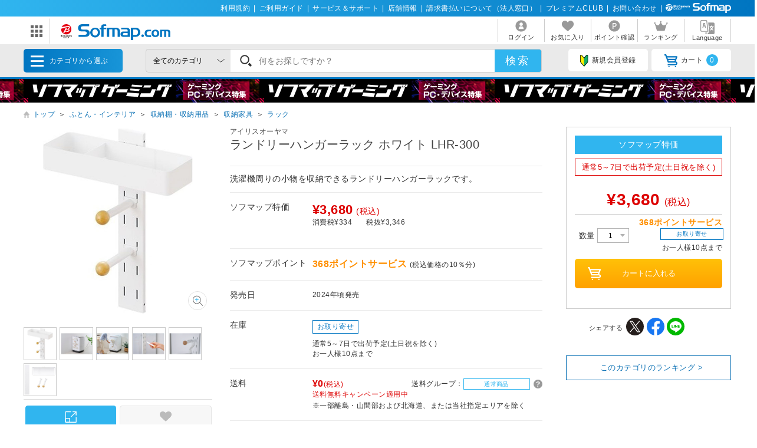

--- FILE ---
content_type: text/html; charset=shift_jis
request_url: https://www.sofmap.com/tags/api/tagspd.aspx?productId=100837072&_=1768509830910
body_size: 356
content:
<p class='aw_ttl'>あなたにおすすめのタグ</p><ul class='aw-ul'><li class='aw-list'><a href='https://www.sofmap.com/tags/related_product.aspx?tags=%8e%fb%94%5b%92I%2c%8e%fb%94%5b%97p'>収納棚 収納用</a></li><li class='aw-list'><a href='https://www.sofmap.com/tags/related_product.aspx?tags=%8e%fb%94%5b%92I%2c%83A%83C%83%8a%83X%83I%81%5b%83%84%83%7d'>収納棚 アイリスオーヤマ</a></li><li class='aw-list'><a href='https://www.sofmap.com/tags/related_product.aspx?tags=%83A%83C%83%8a%83X%83I%81%5b%83%84%83%7d%2c%83%89%83b%83N'>アイリスオーヤマ ラック</a></li><li class='aw-list'><a href='https://www.sofmap.com/tags/related_product.aspx?tags=%8e%fb%94%5b%97p%2c%83%89%83b%83N'>収納用 ラック</a></li><li class='aw-list'><a href='https://www.sofmap.com/tags/related_product.aspx?tags=%83A%83C%83%8a%83X%83I%81%5b%83%84%83%7d%2c%8e%fb%94%5b%89%c6%8b%ef'>アイリスオーヤマ 収納家具</a></li><li class='aw-list'><a href='https://www.sofmap.com/tags/related_product.aspx?tags=%83%89%83b%83N%2c%8e%fb%94%5b%83X%83y%81%5b%83X'>ラック 収納スペース</a></li><li class='aw-list'><a href='https://www.sofmap.com/tags/related_product.aspx?tags=%8e%fb%94%5b%89%c6%8b%ef%2c%8e%fb%94%5b%97p'>収納家具 収納用</a></li><li class='aw-list'><a href='https://www.sofmap.com/tags/related_product.aspx?tags=%83A%83C%83%8a%83X%2c%83%89%83b%83N'>アイリス ラック</a></li><li class='aw-list'><a href='https://www.sofmap.com/tags/related_product.aspx?tags=%8e%fb%94%5b%92I%2c%83A%83C%83%8a%83X'>収納棚 アイリス</a></li><li class='aw-list'><a href='https://www.sofmap.com/tags/related_product.aspx?tags=%8e%fb%94%5b%89%c6%8b%ef%2c%83A%83C%83%8a%83X'>収納家具 アイリス</a></li></ul>

--- FILE ---
content_type: text/javascript;charset=UTF-8
request_url: https://log1.mobylog.jp/msb.php?ktr_site=501091&ktr_atime=1768509836509
body_size: 61
content:
__getSessionValue({"sid":"acd60659a64d58dc2cc05cc225c3d9ff"})

--- FILE ---
content_type: application/javascript
request_url: https://www.sofmap.com/images/static/js/histogram.slider.js?v=20200428
body_size: 2171
content:
; (function ($, window, document, undefined) {
    var pluginName = "histogramSlider",
        dataKey = "plugin_" + pluginName;

    var updateHistogram = function (selectedRange, sliderMin, rangePerBin, histogramName, sliderName, amountArray) {
        var leftValue = selectedRange[0],
            rightValue = selectedRange[1];

        //$("#" + sliderName + "-value").html(leftValue + " - " + rightValue);
        $('#' + sliderName + '-value-min').val(leftValue);
        $('#' + sliderName + '-value-max').val(rightValue);

        // set opacity per bin based on the slider values
        $("#" + histogramName + " .in-range").each(function (index, bin) {
            var binRange = [amountArray[index], amountArray[index + 1]];//getBinRange(rangePerBin, index, sliderMin);
            if (index == amountArray.length - 1) {
                binRange = [amountArray[index], amountArray[index]];
            }

            if (binRange[1] <= rightValue) {
                // Set opacity based on left (min) slider
                if (leftValue > binRange[1]) {
                    setOpacity(bin, 0);
                } else if (leftValue < binRange[0]) {
                    setOpacity(bin, 1);
                } else {
                    //setOpacity(bin, 1);
                    setOpacity(bin, 1 - (leftValue - binRange[0]) / rangePerBin);
                }
            } else if (binRange[0] > leftValue) {
                // Set opacity based on right (max) slider value
                if (rightValue > binRange[1]) {
                    setOpacity(bin, 1);
                } else if (rightValue < binRange[0]) {
                    setOpacity(bin, 0);
                } else {
                    //setOpacity(bin, 1);
                    setOpacity(bin, (rightValue - binRange[0]) / rangePerBin);
                }
            }
        });
    };

    var getBinRange = function (rangePerBin, index, sliderMin) {
        var min = (rangePerBin * index) + sliderMin,
            max = rangePerBin * (index + 1) - 1;

        return [min, max];
    }

    var setOpacity = function (bin, val) {
        $(bin).css("opacity", val);
    };

    var convertToHeight = function (v) {
        return parseInt(5 * v + 1);
    }

    var calculateHeightRatio = function (bins, histogramHeight) {
        var maxValue = Math.max.apply(null, bins);
        var height = convertToHeight(maxValue);

        if (height > histogramHeight) {
            return histogramHeight / height;
        }

        return 1;
    }

    var Plugin = function (element, options) {
        this.element = element;

        this.options = {
            amountArray: [],
            sliderRange: [0, 1000000], // Min and Max slider values
            optimalRange: [0, 0], // Optimal range to select within
            selectedRange: [0, 0], // Min and Max slider values selected
            step: 1,
            height: 200,
            numberOfBins: 40,
            showTooltips: false,
            showSelectedRange: false
        };

        this.init(options);
    };

    Plugin.prototype = {
        init: function (options) {
            $.extend(this.options, options);

            var self = this,
                dataItems = self.options.data.items,
                bins = new Array(this.options.numberOfBins).fill(0),
                range = self.options.sliderRange[1] - self.options.sliderRange[0],
                rangePerBin = range / this.options.numberOfBins;

            for (i = 0; i < dataItems.length; i++) {
                var index = self.options.amountArray.indexOf(dataItems[i].value);//parseInt(dataItems[i].value / rangePerBin),
                increment = 1;

                if (dataItems[i].count) {
                    // Handle grouped data structure
                    increment = parseInt(dataItems[i].count);
                }

                bins[index] += increment;
            }

            var histogramName = self.element.attr('id') + "-histogram",
                sliderName = self.element.attr('id') + "-slider";

            var wrapHtml = "<div id='" + histogramName + "' style='height:" + self.options.height + "px; overflow: hidden;'></div>" +
                "<div id='" + sliderName + "'></div>";

            self.element.html(wrapHtml);

            var heightRatio = calculateHeightRatio(bins, self.options.height),
                widthPerBin = 100 / this.options.numberOfBins;

            for (i = 0; i < bins.length; i++) {
                var binRange = [self.options.amountArray[i], self.options.amountArray[i + 1]],//getBinRange(rangePerBin, i, this.options.sliderRange[0]),
                inRangeClass = "bin-color-selected",
                    outRangeClass = "bin-color";

                if (i == self.options.amountArray.length - 1) {
                    binRange = [self.options.amountArray[i], self.options.amountArray[i]];
                }
                if (self.options.optimalRange[0] <= binRange[0] && binRange[0] <= self.options.optimalRange[1]) {
                    inRangeClass = "bin-color-optimal-selected";
                    outRangeClass = "bin-color-optimal";
                }

                var toolTipHtml = self.options.showTooltips ? "<span class='tooltiptext'>" + binRange[0] + " - " + binRange[1] + "</br>count: " + bins[i] + "</span>" : "";

                var scaledValue = parseInt(bins[i] * heightRatio),
                    height = convertToHeight(scaledValue),
                    inRangeOffset = parseInt(self.options.height - height),
                    outRangeOffset = -parseInt(self.options.height - height * 2);

                var binHtml = "<div class='tooltip' style='float:left!important;width:" + widthPerBin + "%;'>" +
                    toolTipHtml +
                    "<div class='bin in-range " + inRangeClass + "' style='height:" + height + "px;bottom:-" + inRangeOffset + "px;position: relative;'></div>" +
                    "<div class='bin out-of-range " + outRangeClass + "' style='height:" + height + "px;bottom:" + outRangeOffset + "px;position: relative;'></div>" +
                    "</div>";

                $("#" + histogramName).append(binHtml);
            }

            $("#" + sliderName).slider({
                range: true,
                min: self.options.sliderRange[0],
                max: self.options.amountArray.length - 1,
                step: self.options.step,
                values: self.options.selectedRange,
                slide: function (event, ui) {
                    var amounts = self.options.amountArray;
                    var amount_range = [amounts[ui.values[0]], amounts[ui.values[1]]];
                    updateHistogram(amount_range, self.options.sliderRange[0], rangePerBin, histogramName, sliderName, amounts);
                }
            });

            if (self.options.showSelectedRange) {
                $("#" + sliderName).after("<p class='num_wrap'><input type='number' id='" + sliderName + "-value-min' name='" + sliderName + "-value-min' class='input_num min' value='" + self.options.sliderRange[0] + "' readonly>蜀��<input type='number' id='" + sliderName + "-value-max' name='" + sliderName + "-value-max' class='input_num max' value='" + self.options.sliderRange[1] + "'>蜀�</p>");
            }

            updateHistogram(self.options.selectedRange, self.options.sliderRange[0], rangePerBin, histogramName, sliderName, self.options.amountArray);
        }
    };

    $.fn[pluginName] = function (options) {
        var plugin = this.data(dataKey);

        if (plugin instanceof Plugin) {
            if (typeof options !== 'undefined') {
                plugin.init(options);
            }
        } else {
            plugin = new Plugin(this, options);
            this.data(dataKey, plugin);
        }

        return plugin;
    };

}(jQuery, window, document));


--- FILE ---
content_type: image/svg+xml
request_url: https://www.sofmap.com/images/static/img/fbanner_rakuuru.svg
body_size: 11931
content:
<?xml version="1.0" encoding="utf-8"?>
<!-- Generator: Adobe Illustrator 24.2.1, SVG Export Plug-In . SVG Version: 6.00 Build 0)  -->
<svg version="1.1" id="レイヤー_1" xmlns="http://www.w3.org/2000/svg" xmlns:xlink="http://www.w3.org/1999/xlink" x="0px"
	 y="0px" viewBox="0 0 220 70" style="enable-background:new 0 0 220 70;" xml:space="preserve">
<style type="text/css">
	.st0{fill:#FFFFFF;}
	.st1{fill:#D19A29;}
	.st2{fill:#F4DD9A;}
	.st3{fill:#190000;}
	.st4{fill:#DF4525;}
</style>
<g id="レイヤー_2_1_">
	<g id="レイヤー_1-2">
		<rect class="st0" width="220" height="70"/>
	</g>
</g>
<g>
	<path class="st1" d="M56.3,34.4c1-5.1-1.1-9.1-4.5-9.1c-2.4,0-2.7,2.4-4.4,2.4c-1,0-1.6-0.7-2.2-1.4c-1.3-1.4-3.1-1.2-4.2-0.3
		c-1.1,1-2.1,2.6-3,3.9c-1.4,2-3,0.7-2-1c0.7-1.3,2.5-4.5,2.4-7.1c0.4,0.2,0.8,0.3,1.1,0.3c0.9,0,1.6-0.7,1.6-1.6s-0.7-1.6-1.6-1.6
		c-0.6,0-1.3,0.3-1.7,0.8c-0.1-0.1-0.2-0.3-0.3-0.4c-1.1-1.4-4.2-1.6-7.7-1.1c-3.4,0.5-3.8,2-3.5,3.3c0.3,1.3,1.2,2.5,3.9,2.5
		c2.7,0,3.5-0.2,3.5,1.4s-0.6,3.7-1.9,5.2c-1.3,1.5-2.8,5.1-0.6,7.2c1.6,1.5,4.2,2.8,7.8,3.4L33.7,48c-0.2-0.4-0.5-0.8-0.7-1.1
		c-0.6-1-1.5-1.1-2-0.6c-0.4,0.4-0.9,0.9-0.9,0.9l2.2,2.2l1.6,1.6l1-1l6.9-8.5c0.8,0.1,1.6,0.1,2.4,0.1c1.1,0,2.1-0.1,3.1-0.2
		l4.7,7.1c-0.4,0.2-0.8,0.4-1.2,0.6c-1,0.5-1.2,1.5-0.8,2c0.3,0.4,0.8,1,0.8,1l2.4-2.1l1.7-1.5l-0.9-1L49.7,41
		C53.1,40,55.6,38,56.3,34.4z"/>
	<g>
		<path class="st2" d="M40.3,20.5c0,0.5-0.4,0.9-0.9,0.9c-0.5,0-1.1-0.4-1.1-0.9s0.7-0.9,1.1-0.9C39.9,19.6,40.3,20,40.3,20.5z"/>
		<circle class="st3" cx="34.1" cy="21.3" r="0.7"/>
		<path class="st3" d="M26.6,20c0,0.2,0.9,0.4,1.5,0.6c0.6,0.2,0.8,0,0.8-0.1c0-0.2-0.1-0.4-0.7-0.4C27.6,20,26.6,19.8,26.6,20z"/>
	</g>
	<path d="M79.6,51.5l-5.5-9.6c2.6-1.2,4.3-3.4,4.3-7c0-5.7-4.2-7.5-9.3-7.5h-8.7v24.1h5.4v-8.7h3l4.6,8.7H79.6z M65.9,31.7h2.8
		c2.9,0,4.4,0.8,4.4,3.2c0,2.4-1.5,3.6-4.4,3.6h-2.8V31.7z"/>
	<path d="M80.4,46.4c0-3.9,3.1-6,10.3-6.7c-0.1-1.6-0.9-2.7-2.9-2.7c-1.5,0-3.1,0.6-4.9,1.7L81,35.1c2.3-1.4,5-2.4,7.8-2.4
		c4.7,0,7.3,2.7,7.3,8.3v10.5h-4.4l-0.4-1.9h-0.1C89.6,51,87.9,52,85.8,52C82.5,52,80.4,49.5,80.4,46.4z M90.7,46.2V43
		c-3.9,0.5-5.1,1.6-5.1,3c0,1.2,0.8,1.8,2.1,1.8C88.9,47.8,89.7,47.1,90.7,46.2z"/>
	<path d="M98.9,27.4h5.4v9.8h0.1l7.2-9.8h6l-7.3,9.6l8.6,14.5h-6l-5.9-10.2l-2.8,3.7v6.5h-5.4V27.4z"/>
	<path d="M166,22h4.4l0.4,3.2h0.1c1.3-2.4,3.3-3.6,5.2-3.6c1,0,1.7,0.1,2.2,0.4l-0.9,4.7c-0.7-0.2-1.2-0.3-2-0.3
		c-1.4,0-3.1,1.3-4,3.8v21.4H166V22z"/>
	<path d="M138.7,41.3h4.8v3.9h-4.8V41.3z"/>
	<path d="M119.5,44.5v-8.4h5.4v7.7c0,2.6,0.7,3.5,2.3,3.5c1.4,0,2.2-0.6,3.2-2v-9.1h5.4v15.3h-4.4l-0.4-2.5h-0.1
		c-1.5,1.8-3.2,3-5.7,3C121.2,51.9,119.5,49.1,119.5,44.5z"/>
	<path class="st4" d="M146.4,44.5v-8.4h5.4v7.7c0,2.6,0.7,3.5,2.3,3.5c1.4,0,2.2-0.6,3.2-2v-9.1h5.4v15.3h-4.4l-0.4-2.5h-0.1
		c-1.5,1.8-3.2,3-5.7,3C148.1,51.9,146.4,49.1,146.4,44.5z"/>
	<circle cx="150.3" cy="31.6" r="1.4"/>
	<circle cx="158.8" cy="31.6" r="1.4"/>
	<path class="st4" d="M185.7,51.9c-2.5,0-4.2-1.2-5.7-3h-0.1l-0.4,2.5H175V36.2h5.4v9.1c1.1,1.4,1.9,2,3.2,2c1.6,0,2.3-0.8,2.3-3.5
		v-7.7h5.4v8.4C191.3,49.1,189.6,51.9,185.7,51.9z"/>
	<circle cx="178.9" cy="31.6" r="1.4"/>
	<circle cx="187.4" cy="31.6" r="1.4"/>
	<g>
		<path d="M62.6,22.8c0,0.1-0.2,0.2-0.3,0.2c-0.6,0.3-1.1,0.4-1.2,0.4c-0.1,0-0.1-0.1-0.1-0.2c0-0.1,0-0.1,0.3-0.2
			c0.2,0,0.6-0.2,0.8-0.3c0.1,0,0.2-0.1,0.3-0.1C62.6,22.6,62.6,22.7,62.6,22.8z M65.6,19.4c0,0.3-0.1,0.4-0.4,0.4h-3.6
			c-0.3,0-0.4-0.1-0.4-0.4v-0.2c0-0.3,0.1-0.4,0.4-0.4h3.6c0.3,0,0.4,0.1,0.4,0.4V19.4z M62.5,19h-0.9c-0.1,0-0.2,0.1-0.2,0.2v0.2
			c0,0.1,0.1,0.2,0.2,0.2h0.9V19z M65.3,22.1c0,0.3-0.1,0.4-0.4,0.4H62c-0.3,0-0.4-0.1-0.4-0.4v-1.5c0-0.3,0.1-0.4,0.4-0.4h2.9
			c0.3,0,0.4,0.1,0.4,0.4V22.1z M61.8,20.9H65v-0.2c0-0.1-0.1-0.2-0.2-0.2H62c-0.1,0-0.2,0.1-0.2,0.2V20.9z M61.8,21.2v0.4H65v-0.4
			H61.8z M61.8,21.8v0.3c0,0.1,0.1,0.2,0.2,0.2h2.8c0.1,0,0.2-0.1,0.2-0.2v-0.3H61.8z M62.8,19v0.6h1.1V19H62.8z M64.7,22.8
			c0.2,0.1,0.6,0.3,0.9,0.3c0.1,0,0.2,0,0.2,0.1c0,0.1,0,0.2-0.1,0.2c-0.1,0-0.7-0.2-1.2-0.5c-0.1-0.1-0.2-0.1-0.2-0.2
			c0-0.1,0.1-0.2,0.2-0.1C64.4,22.6,64.7,22.8,64.7,22.8z M64.2,19v0.6h0.9c0.1,0,0.2-0.1,0.2-0.2v-0.2c0-0.1-0.1-0.2-0.2-0.2H64.2z
			"/>
		<path d="M68.9,23.3c0,0,0,0.2-0.1,0.2c-0.1,0-0.1-0.1-0.1-0.2v-1c-0.9,0.2-1.8,0.4-1.8,0.4c-0.1,0-0.1-0.1-0.1-0.2
			c0-0.1,0-0.1,0.4-0.2V19h-0.2c0,0-0.2,0-0.2-0.1c0-0.1,0.1-0.1,0.2-0.1H69c0,0,0.2,0,0.2,0.1c0,0.1-0.1,0.1-0.2,0.1h-0.1V23.3z
			 M68.6,19h-1.2v0.9h1.2V19z M68.6,20.2h-1.2V21h1.2V20.2z M67.4,22.3c0.7-0.1,0.8-0.1,1.2-0.3v-0.8h-1.2V22.3z M69.3,19.4
			c0,0-0.2,0-0.2-0.1c0-0.1,0.1-0.1,0.2-0.1h1.4c0.3,0,0.6,0,0.6,0.4c0,0.1-0.1,1.3-0.8,2.6c0.3,0.4,0.6,0.7,1,0.9
			c0.1,0,0.1,0.1,0.1,0.2c0,0.1-0.1,0.2-0.2,0.2c-0.1,0-0.4-0.3-0.6-0.4c-0.3-0.3-0.4-0.5-0.5-0.6c-0.3,0.5-0.7,0.8-1,1
			c-0.1,0-0.1,0.1-0.2,0.1c-0.1,0-0.2-0.1-0.2-0.2c0-0.1,0-0.1,0.1-0.1c0.3-0.2,0.7-0.5,1-1c-0.1-0.2-0.4-0.6-0.6-1.3
			c-0.2-0.5-0.2-1-0.2-1.1c0-0.1,0.1-0.1,0.2-0.1c0.1,0,0.1,0.1,0.1,0.2c0.1,0.7,0.3,1.5,0.7,2.1c0.2-0.3,0.5-0.8,0.6-1.7
			c0-0.2,0.1-0.4,0.1-0.6c0-0.2-0.1-0.2-0.3-0.2H69.3z"/>
		<path d="M72.9,20.9c0.2-0.3,0.3-0.4,0.3-0.4c-0.2-0.2-0.4-0.4-0.5-0.6c-0.2-0.2-0.2-0.2-0.2-0.2c0-0.1,0.1-0.1,0.1-0.1
			c0,0,0.1,0,0.2,0.1c0.2-0.3,0.3-0.4,0.4-0.7c0.1-0.3,0.1-0.3,0.2-0.3c0.1,0,0.2,0,0.2,0.1c0,0.1-0.4,0.8-0.6,1.1
			c0.1,0.1,0.2,0.2,0.4,0.4c0.2-0.3,0.4-0.7,0.7-1.2c0-0.1,0.1-0.1,0.1-0.1c0.1,0,0.2,0.1,0.2,0.1c0,0.1-0.5,1.1-1.1,1.8
			c0.5,0,0.6,0,0.8-0.1c-0.1-0.1-0.1-0.1-0.1-0.3c0,0,0-0.1,0-0.1c0-0.1,0.1-0.1,0.1-0.1c0.1,0,0.1,0,0.2,0.2
			c0.1,0.1,0.3,0.6,0.3,0.7c0,0.1-0.1,0.1-0.2,0.1c-0.1,0-0.1,0-0.2-0.3c-0.2,0-0.4,0.1-0.5,0.1v2.2c0,0.1,0,0.1-0.1,0.1
			s-0.1-0.1-0.1-0.1v-2.2c-0.2,0-0.6,0-0.7,0c-0.1,0-0.2,0-0.2-0.1c0-0.1,0-0.1,0.1-0.1C72.5,20.9,72.8,20.9,72.9,20.9L72.9,20.9z
			 M73,21.7c0,0.1-0.1,0.7-0.2,1.1c-0.1,0.2-0.1,0.2-0.2,0.2c-0.1,0-0.1,0-0.1-0.1c0-0.1,0.1-0.3,0.1-0.3c0.1-0.4,0.2-0.7,0.2-0.9
			c0,0,0-0.2,0.2-0.1C73,21.6,73,21.7,73,21.7z M74,22.3c0-0.1,0-0.2-0.1-0.5c0-0.1,0-0.1,0-0.1c0-0.1,0.1-0.1,0.1-0.1
			c0.1,0,0.1,0,0.2,0.3c0.1,0.3,0.1,0.5,0.1,0.6c0,0.1-0.1,0.1-0.2,0.1C74,22.6,74,22.5,74,22.3z M74.9,22c0,0.1-0.1,0.5-0.2,0.8
			c-0.1,0.4-0.2,0.4-0.2,0.4c-0.1,0-0.2,0-0.2-0.1c0,0,0,0,0-0.1c0.1-0.2,0.2-0.4,0.3-0.9c0-0.2,0-0.2,0.1-0.2
			C74.8,21.9,74.9,21.9,74.9,22z M74.5,19.9c-0.1,0-0.2-0.1-0.2-0.2c0,0,0-0.1,0.1-0.1c0.2-0.2,0.5-0.4,0.7-0.8
			c0.1-0.2,0.1-0.2,0.2-0.2c0.1,0,0.2,0.1,0.2,0.1C75.4,19,74.7,19.9,74.5,19.9z M74.7,21.1c0,0-0.2,0-0.2-0.1c0-0.1,0-0.1,0.4-0.1
			c0.2-0.3,0.4-0.8,0.4-1c0.1-0.4,0.1-0.4,0.2-0.4c0,0,0.2,0,0.2,0.1c0,0.1-0.3,0.9-0.5,1.2c0.7,0,0.9,0,1.3-0.1
			c-0.1-0.1-0.2-0.3-0.4-0.5c0,0,0-0.1,0-0.1c0-0.1,0.1-0.1,0.1-0.1c0.1,0,0.2,0.1,0.3,0.2c0.2,0.2,0.6,0.8,0.6,0.9
			c0,0.1-0.1,0.2-0.2,0.2c-0.1,0-0.1,0-0.1-0.1c0,0-0.1-0.2-0.2-0.3C76.2,21,75.3,21.1,74.7,21.1z M76,21.5c0.1,0.1,0.2,0.2,0.2,0.2
			c0,0.1-0.1,0.2-0.2,0.2c0,0,0,0-0.1,0c-0.3-0.3-0.3-0.3-0.7-0.4c-0.1,0-0.1,0-0.1-0.1c0-0.1,0.1-0.1,0.1-0.1
			C75.5,21.2,75.9,21.4,76,21.5z M75.5,23c0,0.1,0.1,0.2,0.2,0.2c0,0,0.2,0,0.4,0c0.2,0,0.2,0,0.3-0.4c0-0.2,0-0.2,0.1-0.2
			c0.1,0,0.1,0,0.1,0.1c0,0,0,0.4-0.1,0.5c-0.1,0.1-0.2,0.1-0.8,0.1c-0.3,0-0.4-0.1-0.4-0.4v-0.9c0,0,0-0.2,0.1-0.2
			c0.1,0,0.1,0.1,0.1,0.2V23z M76.6,18.9c0.3,0.4,0.6,0.7,0.7,0.8c0.1,0,0.1,0.1,0.1,0.1c0,0.1-0.1,0.2-0.2,0.2
			c-0.2,0-0.9-0.9-0.9-1.1c0-0.1,0.1-0.1,0.1-0.1C76.4,18.7,76.4,18.7,76.6,18.9z M77,22c0.2,0.4,0.3,0.9,0.3,1
			c0,0.1-0.1,0.1-0.2,0.1c-0.1,0-0.1,0-0.2-0.3c-0.1-0.3-0.1-0.5-0.2-0.7c0-0.1-0.1-0.3-0.1-0.3c0-0.1,0.1-0.1,0.1-0.1
			C76.9,21.8,76.9,21.8,77,22z"/>
		<path d="M80.5,19c-0.3,0.3-0.7,0.8-1.4,1.2c-0.1,0.1-0.6,0.3-0.7,0.3c-0.1,0-0.2-0.1-0.2-0.2c0-0.1,0.1-0.1,0.1-0.1
			c0.9-0.4,1.5-1,2-1.5c0.2-0.2,0.2-0.2,0.3-0.2c0.2,0,0.2,0,0.4,0.3c0.8,1,1.7,1.3,1.9,1.4c0.1,0,0.1,0.1,0.1,0.2
			c0,0.1-0.1,0.2-0.2,0.2c-0.1,0-1-0.4-1.9-1.4c-0.1-0.1-0.2-0.2-0.3-0.3c-0.1-0.1-0.1-0.1-0.1-0.1C80.6,18.9,80.6,18.9,80.5,19z
			 M82.5,22.9c0,0.4-0.1,0.5-0.5,0.5h-2.5c-0.4,0-0.5-0.1-0.5-0.5v-1.2c0-0.4,0.1-0.5,0.5-0.5h2.5c0.4,0,0.5,0.1,0.5,0.5V22.9z
			 M82.2,21.7c0-0.2-0.1-0.3-0.3-0.3h-2.4c-0.2,0-0.3,0.1-0.3,0.3v1.1c0,0.2,0.1,0.3,0.3,0.3h2.4c0.2,0,0.3-0.1,0.3-0.3V21.7z
			 M81.8,20.2c0,0,0.2,0,0.2,0.1c0,0.1-0.1,0.1-0.2,0.1h-2.3c0,0-0.2,0-0.2-0.1c0-0.1,0.1-0.1,0.2-0.1H81.8z"/>
		<path d="M87.4,18.9c0,0,0-0.2,0.2-0.2c0.2,0,0.2,0.1,0.2,0.2v0.9h0.8c0,0,0.2,0,0.2,0.2c0,0.2-0.1,0.2-0.2,0.2h-0.8V21
			c0,1.1-0.4,1.8-1.5,2.2c-0.2,0.1-0.7,0.2-0.9,0.2c-0.2,0-0.2-0.1-0.2-0.2c0-0.1,0.1-0.1,0.2-0.2c2-0.2,2-1.5,2-2.1v-0.8h-2.1v1.4
			c0,0,0,0.2-0.2,0.2c-0.2,0-0.2-0.1-0.2-0.2v-1.4h-0.8c0,0-0.2,0-0.2-0.2c0-0.2,0.1-0.2,0.2-0.2h0.8v-0.9c0,0,0-0.2,0.2-0.2
			c0.2,0,0.2,0.1,0.2,0.2v0.9h2.1V18.9z"/>
		<path d="M89.2,21.2c0,0-0.2,0-0.2-0.2c0-0.2,0.1-0.2,0.2-0.2h3.7c0,0,0.2,0,0.2,0.2c0,0.2-0.1,0.2-0.2,0.2H89.2z"/>
		<path d="M94.4,22.3c0,0.2,0,0.4,0.3,0.5c0.2,0,0.9,0,1.2,0c0.5,0,1.1,0,1.6,0c0,0,0.2,0,0.3,0c0,0,0.2,0,0.2,0.2
			c0,0.2-0.1,0.2-0.4,0.2c-0.4,0-0.6,0-1.8,0c-0.5,0-0.9,0-1.2,0c-0.5-0.1-0.5-0.5-0.5-0.8V19c0-0.1,0-0.2,0.2-0.2
			c0.1,0,0.2,0.1,0.2,0.2v1.7c0.8-0.1,1.5-0.4,2.2-0.7c0.4-0.1,0.4-0.2,0.7-0.3c0,0,0.1,0,0.1,0c0.1,0,0.2,0.1,0.2,0.2
			c0,0.1-0.1,0.1-0.2,0.2c-1,0.5-2,0.8-3,1V22.3z M97.1,18.8c0-0.1,0-0.1,0-0.1c0-0.1,0.1-0.1,0.2-0.1c0.1,0,0.1,0,0.2,0.2
			c0.1,0.1,0.2,0.4,0.2,0.5c0,0.1-0.1,0.1-0.2,0.1c-0.1,0-0.1,0-0.1-0.1c0,0-0.1-0.2-0.1-0.3C97.2,18.9,97.1,18.9,97.1,18.8z
			 M97.7,18.7C97.7,18.7,97.7,18.6,97.7,18.7c0-0.1,0.1-0.2,0.1-0.2c0.1,0,0.1,0,0.2,0.2c0.1,0.1,0.2,0.4,0.2,0.5
			c0,0.1-0.1,0.1-0.2,0.1c0,0-0.1,0-0.1-0.1c0,0-0.1-0.2-0.1-0.3C97.8,18.9,97.8,18.7,97.7,18.7z"/>
		<path d="M99.2,19.3c0,0-0.2,0-0.2-0.2s0.1-0.2,0.2-0.2h2.8c0.1,0,0.4,0,0.4,0.4c0,0.3-0.4,1.2-1,1.9c0.8,0.6,1.4,1.2,1.6,1.5
			c0.2,0.2,0.2,0.2,0.2,0.3c0,0.1-0.1,0.2-0.2,0.2c-0.1,0-0.1,0-0.2-0.1c-0.4-0.5-0.9-1-1.7-1.6c-0.9,1.1-2.1,1.7-2.3,1.7
			c-0.1,0-0.2-0.1-0.2-0.2c0-0.1,0.1-0.1,0.2-0.2c1-0.4,1.9-1.4,2.5-2.2c0.3-0.4,0.6-1,0.6-1.2c0-0.1-0.1-0.1-0.2-0.1H99.2z"/>
	</g>
	<g>
		<path d="M106.6,20.9c-0.1,0-0.4,0-0.4-0.4c0-0.3,0.3-0.4,0.4-0.4h4.5c0.2,0,0.7,0,0.7,0.6c0,0.2-0.2,1.3-0.9,2.1
			c-0.7,0.8-1.6,1.1-2.4,1.2c-0.3,0.1-0.7,0.1-0.8,0.1c-0.1,0-0.4,0-0.4-0.4c0-0.3,0.2-0.3,0.5-0.4c0.7-0.1,2-0.3,2.8-1.3
			c0.3-0.4,0.4-0.9,0.4-1c0-0.1-0.1-0.2-0.2-0.2H106.6z M111.1,18.5c0.1,0,0.4,0,0.4,0.4c0,0.4-0.3,0.4-0.4,0.4h-4
			c-0.1,0-0.4,0-0.4-0.4c0-0.3,0.3-0.4,0.4-0.4H111.1z"/>
		<path d="M117.7,19.2c0.5,0,0.7,0.3,0.7,0.6c0,0.2-0.2,1.7-1.4,2.9c-1.3,1.4-3.1,1.6-3.2,1.6c-0.4,0-0.4-0.3-0.4-0.4
			c0-0.3,0.2-0.3,0.4-0.4c1.2-0.3,2.5-0.7,3.3-2.2c0.2-0.4,0.4-1,0.4-1.2c0-0.1-0.1-0.1-0.3-0.1h-2.1c-0.3,0.5-1.2,1.5-1.7,1.5
			c-0.2,0-0.4-0.2-0.4-0.4c0-0.2,0-0.2,0.3-0.4c0.8-0.6,1.3-1.4,1.5-1.7c0.3-0.6,0.3-0.7,0.6-0.7c0.1,0,0.4,0.1,0.4,0.3
			c0,0.2-0.1,0.4-0.3,0.7H117.7z"/>
		<path d="M124.3,19.2c0.6,0,0.8,0.2,0.8,0.8c0,0.7-0.1,2.1-1.1,3c-0.7,0.6-1.5,0.9-2.3,1.1c-0.3,0.1-0.6,0.1-0.7,0.1
			c-0.4,0-0.4-0.3-0.4-0.4c0-0.3,0.2-0.3,0.5-0.4c2.3-0.3,3.2-1.4,3.2-3.2c0-0.2-0.1-0.3-0.3-0.3h-3.1c-0.2,0-0.3,0.1-0.3,0.3v1
			c0,0.1,0,0.4-0.4,0.4c-0.3,0-0.4-0.1-0.4-0.4v-1.2c0-0.6,0.2-0.9,0.9-0.9h1.4v-0.6c0-0.1,0-0.4,0.4-0.4c0.3,0,0.4,0.2,0.4,0.4v0.6
			H124.3z"/>
		<path d="M127.9,20.4c0,1.5-0.1,2.2-0.6,2.9c-0.1,0.1-0.6,0.8-0.9,0.8c-0.2,0-0.4-0.2-0.4-0.4c0-0.1,0-0.2,0.2-0.3
			c0.8-0.7,1-1.4,1-3v-1.6c0-0.1,0-0.4,0.4-0.4c0.3,0,0.4,0.1,0.4,0.4V20.4z M128.8,18.7c0-0.2,0-0.4,0.4-0.4c0.3,0,0.4,0.1,0.4,0.4
			v4.3c0,0.1,0,0.2,0.1,0.2c0,0,0.4-0.1,0.7-0.3c0.5-0.4,0.9-1,1-1.4c0.1-0.5,0.2-0.6,0.4-0.6c0.1,0,0.4,0,0.4,0.3
			c0,0.1-0.2,1.3-1,2c-0.6,0.6-1.4,0.8-1.8,0.8c-0.6,0-0.6-0.4-0.6-0.6V18.7z"/>
	</g>
	<g>
		<path d="M136.7,19.9c0,1-0.8,1.8-1.8,1.8c-1,0-1.8-0.8-1.8-1.8c0-1,0.8-1.8,1.8-1.8C136,18.1,136.7,18.9,136.7,19.9z M133.4,19.9
			c0,0.9,0.7,1.6,1.6,1.6c0.9,0,1.5-0.7,1.5-1.6c0-0.9-0.7-1.6-1.5-1.6C134.1,18.3,133.4,19,133.4,19.9z M135.1,18.8
			c0.5,0,0.7,0.2,0.7,0.5c0,0.3-0.2,0.5-0.4,0.5l0.5,0.9h-0.4L135,20c0,0-0.1,0-0.1,0h-0.3v0.9h-0.4v-2H135.1z M134.7,19.7h0.4
			c0.3,0,0.4-0.1,0.4-0.3c0-0.2-0.1-0.3-0.4-0.3h-0.4V19.7z"/>
	</g>
</g>
</svg>


--- FILE ---
content_type: application/javascript
request_url: https://td-tl.sofmap.com/get_cookie_id?cookie_domain=sofmap.com&r=1768509834727&callback=TreasureJSONPCallback0
body_size: -12
content:
TreasureJSONPCallback0({"td_ssc_id":"01KF1PD2DHJSF3D0TBSATWJKJX"})